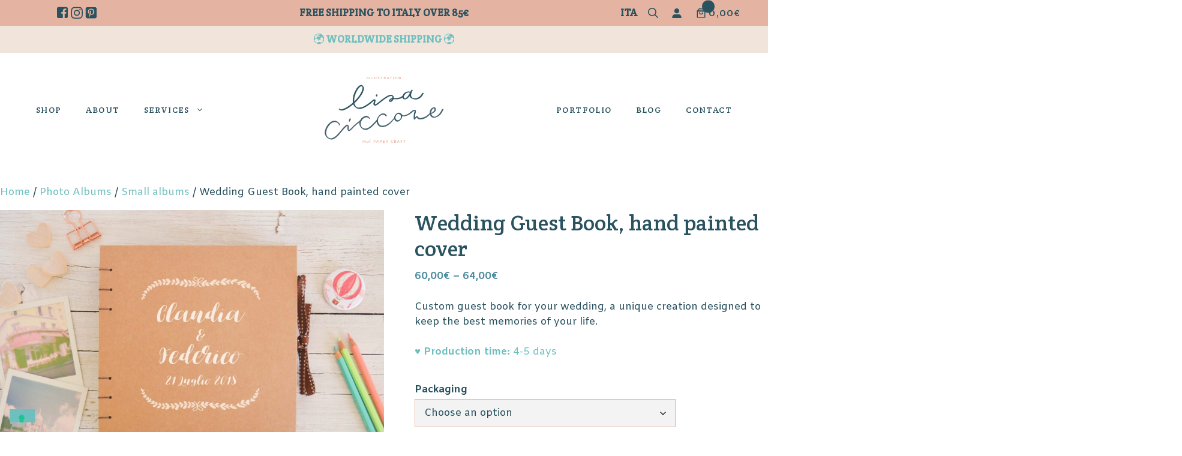

--- FILE ---
content_type: application/javascript; charset=utf-8
request_url: https://cs.iubenda.com/cookie-solution/confs/js/59542638.js
body_size: 195
content:
_iub.csRC = { consApiKey: '1u9CKy4uyAJ4zzNGTfsil9cWonytprUy', publicId: '67690c82-e6e4-4604-8a2e-a1919c67fb86', floatingGroup: false };
_iub.csEnabled = true;
_iub.csPurposes = [4,3,1,5,2];
_iub.cpUpd = 1760377145;
_iub.csFeatures = {"geolocation_setting":false,"cookie_solution_white_labeling":1,"rejection_recovery":false,"full_customization":true,"multiple_languages":"en-GB","mobile_app_integration":false};
_iub.csT = null;
_iub.googleConsentModeV2 = true;
_iub.totalNumberOfProviders = 7;
_iub.csSiteConf = {"askConsentAtCookiePolicyUpdate":true,"emailMarketing":{"styles":{"backgroundColor":"#FFFFFF","buttonsBackgroundColor":"#70BFBF","buttonsTextColor":"#FFFFFF","footerBackgroundColor":"#828282","footerTextColor":"#FFFFFF","textColor":"#000000"}},"floatingPreferencesButtonDisplay":"bottom-left","lang":"en-GB","perPurposeConsent":true,"siteId":4169969,"storage":{"useSiteId":true},"cookiePolicyId":59542638,"banner":{"acceptButtonColor":"#70BFBF","acceptButtonDisplay":true,"backgroundColor":"#FFFFFF","closeButtonDisplay":false,"customizeButtonColor":"#828282","customizeButtonDisplay":true,"explicitWithdrawal":true,"listPurposes":true,"linksColor":"#000000","ownerName":"lisaciccone.com","position":"bottom","rejectButtonColor":"#70BFBF","rejectButtonDisplay":true,"showPurposesToggles":true,"showTitle":false,"showTotalNumberOfProviders":true,"textColor":"#000000"}};


--- FILE ---
content_type: image/svg+xml
request_url: https://www.lisaciccone.com/wp-content/uploads/social-icons/pn.svg
body_size: 857
content:
<?xml version="1.0" encoding="UTF-8" standalone="no"?>
<!DOCTYPE svg PUBLIC "-//W3C//DTD SVG 1.1//EN" "http://www.w3.org/Graphics/SVG/1.1/DTD/svg11.dtd">
<svg width="100%" height="100%" viewBox="0 0 284 284" version="1.1" xmlns="http://www.w3.org/2000/svg" xmlns:xlink="http://www.w3.org/1999/xlink" xml:space="preserve" xmlns:serif="http://www.serif.com/" style="fill-rule:evenodd;clip-rule:evenodd;stroke-linejoin:round;stroke-miterlimit:2;">
    <g>
        <g>
            <path d="M249,60L249,230.4C249,243.2 238.6,253.6 225.8,253.6L55.4,253.6C42.6,253.6 32.2,243.2 32.2,230.4L32.2,60C32.2,47.2 42.6,36.8 55.4,36.8L225.8,36.8C238.6,36.8 249,47.2 249,60ZM172.8,72.3C149.2,60.8 125.4,61.9 103,75.1C76,91.1 67.3,127.5 83.3,153C86.3,157.8 90.1,161.9 95.3,164.6C97.5,165.7 98.9,165.4 99.5,162.7C100.2,159.7 101.2,156.7 101.6,153.6C101.8,151.9 101.6,149.7 100.7,148.4C92.4,135.5 91.7,122 97.8,108.3C106.1,89.6 126.4,79.5 147.2,83.3C163.5,86.3 175,95 179.4,111.3C183.4,126.2 181.1,140.6 173.7,154C169.6,161.4 163.7,166.8 155.1,168.8C140.6,172.2 130.9,161.3 135.6,148.5C137.1,144.5 138.1,140.2 139.2,136.1C140.6,130.6 142.3,125 143,119.4C144.2,109.2 137.3,102.3 127.9,104C121.7,105.1 117.8,109.2 115.1,114.6C111,123.2 111.4,132 114.1,140.9C114.5,142.3 114.8,144 114.5,145.4C112.1,156.1 109.7,166.9 107,177.6C103.8,190.1 101,202.5 102.3,215.5C102.5,217.4 102.6,219.3 102.7,221.2C102.8,221.5 102.8,221.8 102.9,222.2C103,222.4 103.1,222.7 103.1,223C103.1,223.1 103.2,223.2 103.2,223.3C103.2,223.4 103.3,223.6 103.3,223.7C103.5,224 103.6,224.3 103.7,224.6L104,225.2C104.2,225.4 104.3,225.6 104.4,225.9C104.5,226 104.5,226.1 104.5,226.1C105.6,227.3 106.6,228.5 107.5,229.6C107.7,229.4 108,229.2 108.2,229C108.5,228.4 108.9,227.9 109.3,227.4C109.5,227 109.7,226.7 109.9,226.3C110,226.1 110.1,225.8 110.3,225.6L110.3,225.4C110.3,225.3 110.4,225.2 110.5,225C114.4,216.5 118.6,208.8 121.5,200.6C124.4,192.5 126.1,183.9 128.4,175.4C136.1,182.3 139.3,184.2 145.7,185.3C159.1,187.5 170.9,183.7 181.2,175.4C194.9,164.3 201.1,149.2 203.4,132.1C206.8,106.9 195,83.2 172.8,72.3Z" style="fill:rgb(42,83,96);"/>
        </g>
    </g>
</svg>


--- FILE ---
content_type: image/svg+xml
request_url: https://www.lisaciccone.com/wp-content/uploads/social-icons/ig.svg
body_size: 712
content:
<?xml version="1.0" encoding="UTF-8" standalone="no"?>
<!DOCTYPE svg PUBLIC "-//W3C//DTD SVG 1.1//EN" "http://www.w3.org/Graphics/SVG/1.1/DTD/svg11.dtd">
<svg width="100%" height="100%" viewBox="0 0 284 284" version="1.1" xmlns="http://www.w3.org/2000/svg" xmlns:xlink="http://www.w3.org/1999/xlink" xml:space="preserve" xmlns:serif="http://www.serif.com/" style="fill-rule:evenodd;clip-rule:evenodd;stroke-linejoin:round;stroke-miterlimit:2;">
    <g>
        <g>
            <path d="M143.5,87.4C110.6,87.4 84.1,113.9 84.1,146.8C84.1,179.7 110.6,206.2 143.5,206.2C176.4,206.2 202.9,179.7 202.9,146.8C202.9,113.9 176.4,87.4 143.5,87.4ZM143.5,185.5C122.3,185.5 104.9,168.2 104.9,146.9C104.9,125.6 122.2,108.3 143.5,108.3C164.8,108.3 182.1,125.6 182.1,146.9C182.1,168.2 164.7,185.5 143.5,185.5ZM219.2,85C219.2,92.7 213,98.9 205.3,98.9C197.6,98.9 191.4,92.7 191.4,85C191.4,77.3 197.6,71.1 205.3,71.1C213,71.1 219.2,77.4 219.2,85ZM258.5,99.1C257.6,80.5 253.4,64.1 239.8,50.6C226.3,37.1 209.8,32.8 191.3,31.9C172.2,30.8 114.8,30.8 95.7,31.9C77.2,32.8 60.8,37 47.2,50.6C33.6,64.2 29.3,80.5 28.4,99C27.3,118.1 27.3,175.5 28.4,194.6C29.3,213.2 33.5,229.6 47.1,243.1C60.7,256.6 77.1,260.9 95.6,261.8C114.7,262.9 172.1,262.9 191.2,261.8C209.8,260.9 226.2,256.7 239.7,243.1C253.2,229.6 257.5,213.1 258.4,194.6C259.6,175.5 259.6,118.2 258.5,99.1ZM233.8,215.1C229.8,225.2 222,233 211.8,237.1C196.5,243.1 160.4,241.8 143.5,241.8C126.6,241.8 90.4,243.1 75.2,237.1C65.1,233.1 57.3,225.3 53.2,215.1C47.2,199.8 48.5,163.7 48.5,146.8C48.5,129.9 47.2,93.7 53.2,78.5C57.2,68.4 65,60.6 75.2,56.5C90.5,50.5 126.6,51.8 143.5,51.8C160.4,51.8 196.6,50.5 211.8,56.5C221.9,60.5 229.7,68.3 233.8,78.5C239.8,93.8 238.5,129.9 238.5,146.8C238.5,163.7 239.9,199.9 233.8,215.1Z" style="fill:rgb(42,83,96);fill-rule:nonzero;"/>
        </g>
    </g>
</svg>
